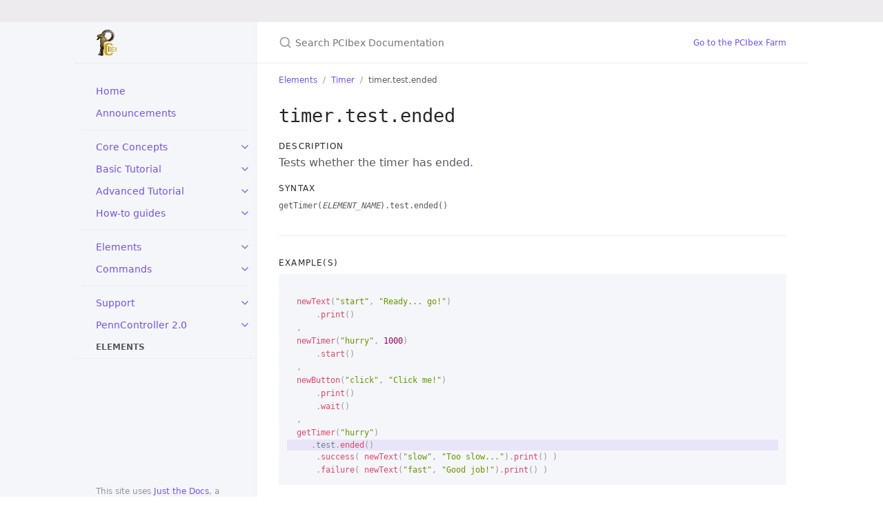

--- FILE ---
content_type: text/html; charset=utf-8
request_url: https://doc.pcibex.net/timer/timer-test-ended/
body_size: 4564
content:
<!DOCTYPE html> <html lang="en-US"> <head> <meta charset="UTF-8"> <meta http-equiv="X-UA-Compatible" content="IE=Edge"> <link rel="stylesheet" href="/assets/css/just-the-docs-default.css"> <link rel="stylesheet" href="/assets/css/just-the-docs-head-nav.css" id="jtd-head-nav-stylesheet"> <style id="jtd-nav-activation"> .site-nav ul li a { background-image: none; } .site-nav > ul.nav-category-list > li > button svg { transform: rotate(-90deg); } .site-nav > ul.nav-category-list > li.nav-list-item > ul.nav-list { display: block; } </style> <script src="/assets/js/vendor/lunr.min.js"></script> <script src="/assets/js/just-the-docs.js"></script> <meta name="viewport" content="width=device-width, initial-scale=1"> <link rel="icon" href="/favicon.ico" type="image/x-icon"> <!-- Begin Jekyll SEO tag v2.8.0 --> <title>timer.test.ended | PCIbex Documentation</title> <meta name="generator" content="Jekyll v3.9.5" /> <meta property="og:title" content="timer.test.ended" /> <meta property="og:locale" content="en_US" /> <meta name="description" content="Tests whether the timer has ended." /> <meta property="og:description" content="Tests whether the timer has ended." /> <link rel="canonical" href="https://doc.pcibex.net/timer/timer-test-ended/" /> <meta property="og:url" content="https://doc.pcibex.net/timer/timer-test-ended/" /> <meta property="og:site_name" content="PCIbex Documentation" /> <meta property="og:type" content="article" /> <meta property="article:published_time" content="2024-03-28T09:41:57+00:00" /> <meta name="twitter:card" content="summary" /> <meta property="twitter:title" content="timer.test.ended" /> <script type="application/ld+json"> {"@context":"https://schema.org","@type":"BlogPosting","dateModified":"2024-03-28T09:41:57+00:00","datePublished":"2024-03-28T09:41:57+00:00","description":"Tests whether the timer has ended.","headline":"timer.test.ended","mainEntityOfPage":{"@type":"WebPage","@id":"https://doc.pcibex.net/timer/timer-test-ended/"},"publisher":{"@type":"Organization","logo":{"@type":"ImageObject","url":"https://doc.pcibex.net/assets/images/pcibex-logo.png"}},"url":"https://doc.pcibex.net/timer/timer-test-ended/"}</script> <!-- End Jekyll SEO tag --> <link rel="stylesheet" href="/assets/prism/prism.css"> <link rel="stylesheet" href="/assets/css/overwrites.css"> <header class="construction"> <!-- <p class="mt-0 mb-1"> --> <!-- <i>⚠ This is the new --> <!-- <a href="https://www.pcibex.net/" target="_blank">PCIbex documentation</a> --> <!-- and is still partly under development. ⚠</i> --> <!-- </p> --> </header> </head> <body> <a class="skip-to-main" href="#main-content">Skip to main content</a> <svg xmlns="http://www.w3.org/2000/svg" class="d-none"> <symbol id="svg-link" viewBox="0 0 24 24"> <title>Link</title> <svg xmlns="http://www.w3.org/2000/svg" width="24" height="24" viewBox="0 0 24 24" fill="none" stroke="currentColor" stroke-width="2" stroke-linecap="round" stroke-linejoin="round" class="feather feather-link"> <path d="M10 13a5 5 0 0 0 7.54.54l3-3a5 5 0 0 0-7.07-7.07l-1.72 1.71"></path><path d="M14 11a5 5 0 0 0-7.54-.54l-3 3a5 5 0 0 0 7.07 7.07l1.71-1.71"></path> </svg> </symbol> <symbol id="svg-menu" viewBox="0 0 24 24"> <title>Menu</title> <svg xmlns="http://www.w3.org/2000/svg" width="24" height="24" viewBox="0 0 24 24" fill="none" stroke="currentColor" stroke-width="2" stroke-linecap="round" stroke-linejoin="round" class="feather feather-menu"> <line x1="3" y1="12" x2="21" y2="12"></line><line x1="3" y1="6" x2="21" y2="6"></line><line x1="3" y1="18" x2="21" y2="18"></line> </svg> </symbol> <symbol id="svg-arrow-right" viewBox="0 0 24 24"> <title>Expand</title> <svg xmlns="http://www.w3.org/2000/svg" width="24" height="24" viewBox="0 0 24 24" fill="none" stroke="currentColor" stroke-width="2" stroke-linecap="round" stroke-linejoin="round" class="feather feather-chevron-right"> <polyline points="9 18 15 12 9 6"></polyline> </svg> </symbol> <!-- Feather. MIT License: https://github.com/feathericons/feather/blob/master/LICENSE --> <symbol id="svg-external-link" width="24" height="24" viewBox="0 0 24 24" fill="none" stroke="currentColor" stroke-width="2" stroke-linecap="round" stroke-linejoin="round" class="feather feather-external-link"> <title id="svg-external-link-title">(external link)</title> <path d="M18 13v6a2 2 0 0 1-2 2H5a2 2 0 0 1-2-2V8a2 2 0 0 1 2-2h6"></path><polyline points="15 3 21 3 21 9"></polyline><line x1="10" y1="14" x2="21" y2="3"></line> </symbol> <symbol id="svg-doc" viewBox="0 0 24 24"> <title>Document</title> <svg xmlns="http://www.w3.org/2000/svg" width="24" height="24" viewBox="0 0 24 24" fill="none" stroke="currentColor" stroke-width="2" stroke-linecap="round" stroke-linejoin="round" class="feather feather-file"> <path d="M13 2H6a2 2 0 0 0-2 2v16a2 2 0 0 0 2 2h12a2 2 0 0 0 2-2V9z"></path><polyline points="13 2 13 9 20 9"></polyline> </svg> </symbol> <symbol id="svg-search" viewBox="0 0 24 24"> <title>Search</title> <svg xmlns="http://www.w3.org/2000/svg" width="24" height="24" viewBox="0 0 24 24" fill="none" stroke="currentColor" stroke-width="2" stroke-linecap="round" stroke-linejoin="round" class="feather feather-search"> <circle cx="11" cy="11" r="8"></circle><line x1="21" y1="21" x2="16.65" y2="16.65"></line> </svg> </symbol> <!-- Bootstrap Icons. MIT License: https://github.com/twbs/icons/blob/main/LICENSE.md --> <symbol id="svg-copy" viewBox="0 0 16 16"> <title>Copy</title> <svg xmlns="http://www.w3.org/2000/svg" width="16" height="16" fill="currentColor" class="bi bi-clipboard" viewBox="0 0 16 16"> <path d="M4 1.5H3a2 2 0 0 0-2 2V14a2 2 0 0 0 2 2h10a2 2 0 0 0 2-2V3.5a2 2 0 0 0-2-2h-1v1h1a1 1 0 0 1 1 1V14a1 1 0 0 1-1 1H3a1 1 0 0 1-1-1V3.5a1 1 0 0 1 1-1h1v-1z"/> <path d="M9.5 1a.5.5 0 0 1 .5.5v1a.5.5 0 0 1-.5.5h-3a.5.5 0 0 1-.5-.5v-1a.5.5 0 0 1 .5-.5h3zm-3-1A1.5 1.5 0 0 0 5 1.5v1A1.5 1.5 0 0 0 6.5 4h3A1.5 1.5 0 0 0 11 2.5v-1A1.5 1.5 0 0 0 9.5 0h-3z"/> </svg> </symbol> <symbol id="svg-copied" viewBox="0 0 16 16"> <title>Copied</title> <svg xmlns="http://www.w3.org/2000/svg" width="16" height="16" fill="currentColor" class="bi bi-clipboard-check-fill" viewBox="0 0 16 16"> <path d="M6.5 0A1.5 1.5 0 0 0 5 1.5v1A1.5 1.5 0 0 0 6.5 4h3A1.5 1.5 0 0 0 11 2.5v-1A1.5 1.5 0 0 0 9.5 0h-3Zm3 1a.5.5 0 0 1 .5.5v1a.5.5 0 0 1-.5.5h-3a.5.5 0 0 1-.5-.5v-1a.5.5 0 0 1 .5-.5h3Z"/> <path d="M4 1.5H3a2 2 0 0 0-2 2V14a2 2 0 0 0 2 2h10a2 2 0 0 0 2-2V3.5a2 2 0 0 0-2-2h-1v1A2.5 2.5 0 0 1 9.5 5h-3A2.5 2.5 0 0 1 4 2.5v-1Zm6.854 7.354-3 3a.5.5 0 0 1-.708 0l-1.5-1.5a.5.5 0 0 1 .708-.708L7.5 10.793l2.646-2.647a.5.5 0 0 1 .708.708Z"/> </svg> </symbol> </svg> <div class="side-bar"> <div class="site-header" role="banner"> <a href="/" class="site-title lh-tight"> <div class="site-logo" role="img" aria-label="PCIbex Documentation"></div> </a> <button id="menu-button" class="site-button btn-reset" aria-label="Toggle menu" aria-pressed="false"> <svg viewBox="0 0 24 24" class="icon" aria-hidden="true"><use xlink:href="#svg-menu"></use></svg> </button> </div> <nav aria-label="Main" id="site-nav" class="site-nav"> <ul class="nav-list"><li class="nav-list-item"><a href="/" class="nav-list-link">Home</a></li><li class="nav-list-item"><a href="/announcements/" class="nav-list-link">Announcements</a></li><hr class="mt-2 mb-2 ml-3 mr-3"><li class="nav-list-item"><button class="nav-list-expander btn-reset" aria-label="toggle items in Core Concepts category" aria-pressed="false"> <svg viewBox="0 0 24 24" aria-hidden="true"><use xlink:href="#svg-arrow-right"></use></svg> </button><a href="/core-concepts/" class="nav-list-link">Core Concepts</a><ul class="nav-list"><li class="nav-list-item"><a href="/core-concepts/1_experiment.html" class="nav-list-link">1. Experiment structure</a></li><li class="nav-list-item"><a href="/core-concepts/2_elements.html" class="nav-list-link">2. Elements</a></li><li class="nav-list-item"><a href="/core-concepts/3_commands.html" class="nav-list-link">3. Commands</a></li><li class="nav-list-item"><a href="/core-concepts/4_pcibex-farm.html" class="nav-list-link">4. PCIbex Farm</a></li></ul></li><li class="nav-list-item"><button class="nav-list-expander btn-reset" aria-label="toggle items in Basic Tutorial category" aria-pressed="false"> <svg viewBox="0 0 24 24" aria-hidden="true"><use xlink:href="#svg-arrow-right"></use></svg> </button><a href="/basic-tutorial/" class="nav-list-link">Basic Tutorial</a><ul class="nav-list"><li class="nav-list-item"><a href="/basic-tutorial/1_first-steps.html" class="nav-list-link">1. First steps</a></li><li class="nav-list-item"><a href="/basic-tutorial/2_creating-elements.html" class="nav-list-link">2. Creating elements</a></li><li class="nav-list-item"><a href="/basic-tutorial/3_calling-commands.html" class="nav-list-link">3. Calling commands</a></li><li class="nav-list-item"><a href="/basic-tutorial/4_pausing-execution.html" class="nav-list-link">4. Pausing experiment execution</a></li><li class="nav-list-item"><a href="/basic-tutorial/5_enhancing-aesthetics.html" class="nav-list-link">5. Adding experiment details</a></li><li class="nav-list-item"><a href="/basic-tutorial/6_logging-data.html" class="nav-list-link">6. Logging data</a></li><li class="nav-list-item"><a href="/basic-tutorial/7_wrapping-up.html" class="nav-list-link">7. Wrapping up</a></li></ul></li><li class="nav-list-item"><button class="nav-list-expander btn-reset" aria-label="toggle items in Advanced Tutorial category" aria-pressed="false"> <svg viewBox="0 0 24 24" aria-hidden="true"><use xlink:href="#svg-arrow-right"></use></svg> </button><a href="/advanced-tutorial/" class="nav-list-link">Advanced Tutorial</a><ul class="nav-list"><li class="nav-list-item"><a href="/advanced-tutorial/8_creating-trial-template.html" class="nav-list-link">8. Creating a trial template</a></li><li class="nav-list-item"><a href="/advanced-tutorial/9_customizing-experiment.html" class="nav-list-link">9. Customizing an experiment</a></li><li class="nav-list-item"><a href="/advanced-tutorial/10_counterbalancing.html" class="nav-list-link">10. Counterbalancing</a></li><li class="nav-list-item"><a href="/advanced-tutorial/11_collecting-participant-info.html" class="nav-list-link">11. Collecting participant information</a></li><li class="nav-list-item"><a href="/advanced-tutorial/12_examining-data.html" class="nav-list-link">12. Examining data</a></li><li class="nav-list-item"><a href="/advanced-tutorial/13_wrapping-up.html" class="nav-list-link">13. Wrapping up</a></li></ul></li><li class="nav-list-item"><button class="nav-list-expander btn-reset" aria-label="toggle items in How-to guides category" aria-pressed="false"> <svg viewBox="0 0 24 24" aria-hidden="true"><use xlink:href="#svg-arrow-right"></use></svg> </button><a href="/how-to-guides/" class="nav-list-link">How-to guides</a><ul class="nav-list"><li class="nav-list-item"><a href="/how-to-guides/adding-css.html" class="nav-list-link">Adding custom CSS</a></li><li class="nav-list-item"><a href="/how-to-guides/collecting-eyetracking-data.html" class="nav-list-link">Collecting eye tracking data</a></li><li class="nav-list-item"><a href="/how-to-guides/creating-own-element.html" class="nav-list-link">Create your own element type</a></li><li class="nav-list-item"><a href="/how-to-guides/managing-resources.html" class="nav-list-link">Managing resources</a></li><li class="nav-list-item"><a href="/how-to-guides/recording-multimedia.html" class="nav-list-link">Recording audio or video</a></li><li class="nav-list-item"><a href="/how-to-guides/sending-recordings-to-an-s3-bucket.html" class="nav-list-link">Sending recordings to an S3 bucket</a></li><li class="nav-list-item"><a href="/how-to-guides/setting-up-server.html" class="nav-list-link">Setting up a server</a></li><li class="nav-list-item"><a href="/how-to-guides/github.html" class="nav-list-link">Syncing with a GitHub repository</a></li><li class="nav-list-item"><a href="/how-to-guides/data-transformation.html" class="nav-list-link">Transforming data in R</a></li><li class="nav-list-item"><a href="/how-to-guides/Using-Javascript.html" class="nav-list-link">Using JavaScript</a></li><li class="nav-list-item"><a href="/how-to-guides/using-prolific.html" class="nav-list-link">Using PROLIFIC</a></li><li class="nav-list-item"><a href="/how-to-guides/using-sona.html" class="nav-list-link">Using SONA</a></li><li class="nav-list-item"><a href="/how-to-guides/versioning.html" class="nav-list-link">Versioning</a></li></ul></li><hr class="mt-2 mb-2 ml-3 mr-3"><li class="nav-list-item"><button class="nav-list-expander btn-reset" aria-label="toggle items in Elements category" aria-pressed="false"> <svg viewBox="0 0 24 24" aria-hidden="true"><use xlink:href="#svg-arrow-right"></use></svg> </button><a href="/elements/" class="nav-list-link">Elements</a><ul class="nav-list"><li class="nav-list-item"><button class="nav-list-expander btn-reset" aria-label="toggle items in Audio category" aria-pressed="false"> <svg viewBox="0 0 24 24" aria-hidden="true"><use xlink:href="#svg-arrow-right"></use></svg> </button><a href="/elements/audio.html" class="nav-list-link">Audio</a><ul class="nav-list"></ul></li><li class="nav-list-item"><button class="nav-list-expander btn-reset" aria-label="toggle items in Button category" aria-pressed="false"> <svg viewBox="0 0 24 24" aria-hidden="true"><use xlink:href="#svg-arrow-right"></use></svg> </button><a href="/elements/button.html" class="nav-list-link">Button</a><ul class="nav-list"></ul></li><li class="nav-list-item"><button class="nav-list-expander btn-reset" aria-label="toggle items in Canvas category" aria-pressed="false"> <svg viewBox="0 0 24 24" aria-hidden="true"><use xlink:href="#svg-arrow-right"></use></svg> </button><a href="/elements/canvas.html" class="nav-list-link">Canvas</a><ul class="nav-list"></ul></li><li class="nav-list-item"><button class="nav-list-expander btn-reset" aria-label="toggle items in Controller category" aria-pressed="false"> <svg viewBox="0 0 24 24" aria-hidden="true"><use xlink:href="#svg-arrow-right"></use></svg> </button><a href="/elements/controller.html" class="nav-list-link">Controller</a><ul class="nav-list"></ul></li><li class="nav-list-item"><button class="nav-list-expander btn-reset" aria-label="toggle items in DragDrop category" aria-pressed="false"> <svg viewBox="0 0 24 24" aria-hidden="true"><use xlink:href="#svg-arrow-right"></use></svg> </button><a href="/elements/dragdrop.html" class="nav-list-link">DragDrop</a><ul class="nav-list"></ul></li><li class="nav-list-item"><button class="nav-list-expander btn-reset" aria-label="toggle items in DropDown category" aria-pressed="false"> <svg viewBox="0 0 24 24" aria-hidden="true"><use xlink:href="#svg-arrow-right"></use></svg> </button><a href="/elements/dropdown.html" class="nav-list-link">DropDown</a><ul class="nav-list"></ul></li><li class="nav-list-item"><button class="nav-list-expander btn-reset" aria-label="toggle items in EyeTracker category" aria-pressed="false"> <svg viewBox="0 0 24 24" aria-hidden="true"><use xlink:href="#svg-arrow-right"></use></svg> </button><a href="/elements/eyetracker.html" class="nav-list-link">EyeTracker</a><ul class="nav-list"></ul></li><li class="nav-list-item"><button class="nav-list-expander btn-reset" aria-label="toggle items in Function category" aria-pressed="false"> <svg viewBox="0 0 24 24" aria-hidden="true"><use xlink:href="#svg-arrow-right"></use></svg> </button><a href="/elements/function.html" class="nav-list-link">Function</a><ul class="nav-list"></ul></li><li class="nav-list-item"><button class="nav-list-expander btn-reset" aria-label="toggle items in Html category" aria-pressed="false"> <svg viewBox="0 0 24 24" aria-hidden="true"><use xlink:href="#svg-arrow-right"></use></svg> </button><a href="/elements/html.html" class="nav-list-link">Html</a><ul class="nav-list"></ul></li><li class="nav-list-item"><button class="nav-list-expander btn-reset" aria-label="toggle items in Image category" aria-pressed="false"> <svg viewBox="0 0 24 24" aria-hidden="true"><use xlink:href="#svg-arrow-right"></use></svg> </button><a href="/elements/image.html" class="nav-list-link">Image</a><ul class="nav-list"></ul></li><li class="nav-list-item"><button class="nav-list-expander btn-reset" aria-label="toggle items in Key category" aria-pressed="false"> <svg viewBox="0 0 24 24" aria-hidden="true"><use xlink:href="#svg-arrow-right"></use></svg> </button><a href="/elements/key.html" class="nav-list-link">Key</a><ul class="nav-list"></ul></li><li class="nav-list-item"><button class="nav-list-expander btn-reset" aria-label="toggle items in MediaRecorder category" aria-pressed="false"> <svg viewBox="0 0 24 24" aria-hidden="true"><use xlink:href="#svg-arrow-right"></use></svg> </button><a href="/elements/mediarecorder.html" class="nav-list-link">MediaRecorder</a><ul class="nav-list"></ul></li><li class="nav-list-item"><button class="nav-list-expander btn-reset" aria-label="toggle items in MouseTracker category" aria-pressed="false"> <svg viewBox="0 0 24 24" aria-hidden="true"><use xlink:href="#svg-arrow-right"></use></svg> </button><a href="/elements/mousetracker.html" class="nav-list-link">MouseTracker</a><ul class="nav-list"></ul></li><li class="nav-list-item"><button class="nav-list-expander btn-reset" aria-label="toggle items in Scale category" aria-pressed="false"> <svg viewBox="0 0 24 24" aria-hidden="true"><use xlink:href="#svg-arrow-right"></use></svg> </button><a href="/elements/scale.html" class="nav-list-link">Scale</a><ul class="nav-list"></ul></li><li class="nav-list-item"><button class="nav-list-expander btn-reset" aria-label="toggle items in Selector category" aria-pressed="false"> <svg viewBox="0 0 24 24" aria-hidden="true"><use xlink:href="#svg-arrow-right"></use></svg> </button><a href="/elements/selector.html" class="nav-list-link">Selector</a><ul class="nav-list"></ul></li><li class="nav-list-item"><button class="nav-list-expander btn-reset" aria-label="toggle items in Text category" aria-pressed="false"> <svg viewBox="0 0 24 24" aria-hidden="true"><use xlink:href="#svg-arrow-right"></use></svg> </button><a href="/elements/text.html" class="nav-list-link">Text</a><ul class="nav-list"></ul></li><li class="nav-list-item"><button class="nav-list-expander btn-reset" aria-label="toggle items in TextInput category" aria-pressed="false"> <svg viewBox="0 0 24 24" aria-hidden="true"><use xlink:href="#svg-arrow-right"></use></svg> </button><a href="/elements/textinput.html" class="nav-list-link">TextInput</a><ul class="nav-list"></ul></li><li class="nav-list-item"><button class="nav-list-expander btn-reset" aria-label="toggle items in Timer category" aria-pressed="false"> <svg viewBox="0 0 24 24" aria-hidden="true"><use xlink:href="#svg-arrow-right"></use></svg> </button><a href="/elements/timer.html" class="nav-list-link">Timer</a><ul class="nav-list"></ul></li><li class="nav-list-item"><button class="nav-list-expander btn-reset" aria-label="toggle items in Tooltip category" aria-pressed="false"> <svg viewBox="0 0 24 24" aria-hidden="true"><use xlink:href="#svg-arrow-right"></use></svg> </button><a href="/elements/tooltip.html" class="nav-list-link">Tooltip</a><ul class="nav-list"></ul></li><li class="nav-list-item"><button class="nav-list-expander btn-reset" aria-label="toggle items in Var category" aria-pressed="false"> <svg viewBox="0 0 24 24" aria-hidden="true"><use xlink:href="#svg-arrow-right"></use></svg> </button><a href="/elements/var.html" class="nav-list-link">Var</a><ul class="nav-list"></ul></li><li class="nav-list-item"><button class="nav-list-expander btn-reset" aria-label="toggle items in Video category" aria-pressed="false"> <svg viewBox="0 0 24 24" aria-hidden="true"><use xlink:href="#svg-arrow-right"></use></svg> </button><a href="/elements/video.html" class="nav-list-link">Video</a><ul class="nav-list"></ul></li><li class="nav-list-item"><button class="nav-list-expander btn-reset" aria-label="toggle items in Youtube category" aria-pressed="false"> <svg viewBox="0 0 24 24" aria-hidden="true"><use xlink:href="#svg-arrow-right"></use></svg> </button><a href="/elements/youtube.html" class="nav-list-link">Youtube</a><ul class="nav-list"></ul></li></ul></li><li class="nav-list-item"><button class="nav-list-expander btn-reset" aria-label="toggle items in Commands category" aria-pressed="false"> <svg viewBox="0 0 24 24" aria-hidden="true"><use xlink:href="#svg-arrow-right"></use></svg> </button><a href="/commands/" class="nav-list-link">Commands</a><ul class="nav-list"><li class="nav-list-item"><a href="/element-specific-commands/" class="nav-list-link">Element-specific commands</a></li><li class="nav-list-item"><button class="nav-list-expander btn-reset" aria-label="toggle items in Standard element commands category" aria-pressed="false"> <svg viewBox="0 0 24 24" aria-hidden="true"><use xlink:href="#svg-arrow-right"></use></svg> </button><a href="/standard-element-commands/" class="nav-list-link">Standard element commands</a><ul class="nav-list"></ul></li><li class="nav-list-item"><button class="nav-list-expander btn-reset" aria-label="toggle items in Global commands category" aria-pressed="false"> <svg viewBox="0 0 24 24" aria-hidden="true"><use xlink:href="#svg-arrow-right"></use></svg> </button><a href="/global-commands/" class="nav-list-link">Global commands</a><ul class="nav-list"></ul></li><li class="nav-list-item"><button class="nav-list-expander btn-reset" aria-label="toggle items in Special commands category" aria-pressed="false"> <svg viewBox="0 0 24 24" aria-hidden="true"><use xlink:href="#svg-arrow-right"></use></svg> </button><a href="/special-commands/" class="nav-list-link">Special commands</a><ul class="nav-list"></ul></li><li class="nav-list-item"><a href="/keywords/" class="nav-list-link">Keywords</a></li></ul></li><hr class="mt-2 mb-2 ml-3 mr-3"><li class="nav-list-item"><button class="nav-list-expander btn-reset" aria-label="toggle items in Support category" aria-pressed="false"> <svg viewBox="0 0 24 24" aria-hidden="true"><use xlink:href="#svg-arrow-right"></use></svg> </button><a href="/support/" class="nav-list-link">Support</a><ul class="nav-list"><li class="nav-list-item"><a href="/support/faqs.html" class="nav-list-link">FAQs</a></li><li class="nav-list-item"><a href="/support/troubleshooting.html" class="nav-list-link">Troubleshooting</a></li><li class="nav-list-item"><a href="/support/forum.html" class="nav-list-link">Forums</a></li><li class="nav-list-item"><button class="nav-list-expander btn-reset" aria-label="toggle items in ⚠ Deprecated features category" aria-pressed="false"> <svg viewBox="0 0 24 24" aria-hidden="true"><use xlink:href="#svg-arrow-right"></use></svg> </button><a href="/support/deprecated.html" class="nav-list-link">⚠ Deprecated features</a><ul class="nav-list"><li class="nav-list-item"> <a href="/support/deprecated/elements.html" class="nav-list-link">⚠ Elements</a> </li><li class="nav-list-item"> <a href="/support/deprecated/element-commands.html" class="nav-list-link">⚠ Element commands</a> </li><li class="nav-list-item"> <a href="/support/deprecated/global-commands.html" class="nav-list-link">⚠ Global commands</a> </li></ul></li></ul></li><li class="nav-list-item"><button class="nav-list-expander btn-reset" aria-label="toggle items in PennController 2.0 category" aria-pressed="false"> <svg viewBox="0 0 24 24" aria-hidden="true"><use xlink:href="#svg-arrow-right"></use></svg> </button><a href="/current-version/" class="nav-list-link">PennController 2.0</a><ul class="nav-list"></ul></li></ul> <ul class="nav-list nav-category-list"> <li class="nav-list-item"><div class="nav-category">Elements</div> <ul class="nav-list"></ul> </li> </ul> </nav> <footer class="site-footer"> This site uses <a href="https://github.com/just-the-docs/just-the-docs">Just the Docs</a>, a documentation theme for Jekyll. </footer> </div> <div class="main" id="top"> <div id="main-header" class="main-header"> <div class="search" role="search"> <div class="search-input-wrap"> <input type="text" id="search-input" class="search-input" tabindex="0" placeholder="Search PCIbex Documentation" aria-label="Search PCIbex Documentation" autocomplete="off"> <label for="search-input" class="search-label"><svg viewBox="0 0 24 24" class="search-icon"><use xlink:href="#svg-search"></use></svg></label> </div> <div id="search-results" class="search-results"></div> </div> <nav aria-label="Auxiliary" class="aux-nav"> <ul class="aux-nav-list"> <li class="aux-nav-list-item"> <a href="https://farm.pcibex.net/" class="site-button" target="_blank" rel="noopener noreferrer" > Go to the PCIbex Farm </a> </li> </ul> </nav> </div> <div class="main-content-wrap"> <nav aria-label="Breadcrumb" class="breadcrumb-nav"> <ol class="breadcrumb-nav-list"> <li class="breadcrumb-nav-list-item"><a href="">Elements</a></li> <li class="breadcrumb-nav-list-item"><a href="">Timer</a></li> <li class="breadcrumb-nav-list-item"><span>timer.test.ended</span></li> </ol> </nav> <div id="main-content" class="main-content"> <main> <h1 id="timer.test.ended"> <a href="#timer.test.ended" class="anchor-heading" aria-labelledby="timer.test.ended"><svg viewBox="0 0 16 16" aria-hidden="true"><use xlink:href="#svg-link"></use></svg></a> <code>timer.test.ended</code> </h1> <h4 id="description"> <a href="#description" class="anchor-heading" aria-labelledby="description"><svg viewBox="0 0 16 16" aria-hidden="true"><use xlink:href="#svg-link"></use></svg></a> description </h4> <p>Tests whether the timer has ended.</p> <h4 id="syntax"> <a href="#syntax" class="anchor-heading" aria-labelledby="syntax"><svg viewBox="0 0 16 16" aria-hidden="true"><use xlink:href="#svg-link"></use></svg></a> syntax </h4> <code id="command-syntax-no-parameters">getTimer(<var>ELEMENT_NAME</var>).test.ended()</code><hr> <h4 id="example"> <a href="#example" class="anchor-heading" aria-labelledby="example"><svg viewBox="0 0 16 16" aria-hidden="true"><use xlink:href="#svg-link"></use></svg></a> example(s) </h4> <!--more--><pre><code class="language-diff-javascript diff-highlight try-true">
@
@newText("start", "Ready... go!")
@    .print()
@,
@newTimer("hurry", 1000)
@    .start()
@,
@newButton("click", "Click me!")
@    .print()
@    .wait()
@,
@getTimer("hurry")
$    .test.ended()
@    .success( newText("slow", "Too slow...").print() )
@    .failure( newText("fast", "Good job!").print() )
</code></pre><ul> <li>Adds a line of text saying <em>Ready… go!</em> to the screen, starts a 1s timer, adds a button reading <em>Click me!</em>, and waits for a click on the button. If the timer has ended by the time the button is clicked, the text <em>Too slow…</em> is added to the screen, otherwise if the button is clicked within 1s, <em>Good job!</em> appears below it.</li> </ul> </main> <hr> <footer> <script src="/assets/prism/prism.js"></script><p class="text-small text-grey-dk-100 mb-0"><b>Contact us</b>&#58; <a href="mailto&#58; admin@pcibex.net">admin@pcibex.net</a></p> <div class="d-flex mt-2"> </div> </footer> </div> </div> <div class="search-overlay"></div> </div> </body> </html>


--- FILE ---
content_type: text/css; charset=utf-8
request_url: https://doc.pcibex.net/assets/css/overwrites.css
body_size: -270
content:
.site-nav {
  padding-top: 1.5rem !important;
}

#main-content div.btn-overlay {
  position: absolute;
  display: flex;
  flex-direction: column;
  margin-top: -0.6em;
  transform: translateY(-50%);
  visibility: hidden;
}
#main-content div:hover div.btn-overlay {
  visibility: visible;
}
#main-content div.btn-overlay a:hover {
  background-color: #7253ed;
  color: white;
}
